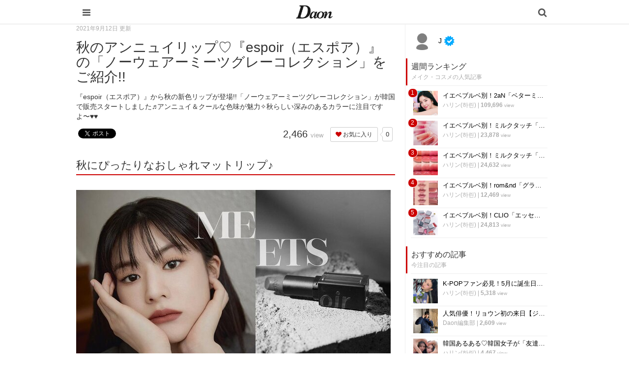

--- FILE ---
content_type: text/html; charset=utf-8
request_url: https://daon.media/make/XC5EY
body_size: 11133
content:
<!DOCTYPE html>

<html>
  <head>
    <meta charset="UTF-8">
    <title>秋のアンニュイリップ♡『espoir（エスポア）』の「ノーウェアーミーツグレーコレクション」をご紹介!! - 韓国情報サイト Daon［ダオン］</title>
    <meta name="viewport" content="width=device-width,initial-scale=1.0,minimum-scale=1.0,maximum-scale=1.0,user-scalable=no">
    <link rel="stylesheet" href="//maxcdn.bootstrapcdn.com/font-awesome/4.5.0/css/font-awesome.min.css">
    <link rel="stylesheet" media="screen" href="https://cdn.clipkit.co/clipkit/stylesheets/application-1.0.css" />
    <link rel="stylesheet" media="screen" href="https://cdn.clipkit.co/clipkit/stylesheets/application-mobile-1.0.css" />
    <link rel="stylesheet" href="https://cdn.clipkit.co/tenants/542/resources/assets/000/000/012/original/common_pc.css?1548834734">
    <script src="https://cdn.clipkit.co/clipkit/javascripts/default-1.0.js"></script>
    <link href="https://cdn.clipkit.co/tenants/542/sites/favicons/000/000/001/square/a4d07f0f-3851-41c8-9d76-47f6e09ec18d.png?1610254070" rel="shortcut icon" type="image/vnd.microsoft.icon">
    <link rel="apple-touch-icon" href="https://cdn.clipkit.co/tenants/542/sites/touch_icons/000/000/001/square/fb144976-ed37-423a-9236-25b869028c34.png?1610254071">
    <!-- headタグ内の上部に挿入されます -->

<meta name="google-site-verification" content="Xv28Nvnk4nj0BHoeJfUWW7usvSj1O_NDadaQMwhFEr0" />

<!-- Google Tag Manager -->
<script>(function(w,d,s,l,i){w[l]=w[l]||[];w[l].push({'gtm.start':
new Date().getTime(),event:'gtm.js'});var f=d.getElementsByTagName(s)[0],
j=d.createElement(s),dl=l!='dataLayer'?'&l='+l:'';j.async=true;j.src=
'https://www.googletagmanager.com/gtm.js?id='+i+dl;f.parentNode.insertBefore(j,f);
})(window,document,'script','dataLayer','GTM-56GNB37');</script>
<!-- End Google Tag Manager -->


    <script async custom-element="amp-auto-ads"
        src="https://cdn.ampproject.org/v0/amp-auto-ads-0.1.js">
</script>
    
  <link rel="canonical" href="https://daon.media/make/XC5EY">
  <link rel="amphtml" href="https://daon.media/make/XC5EY.amp">
  
  <meta name="description" content="『espoir（エスポア）』から秋の新色リップが登場!!「ノーウェアーミーツグレーコレクション」が韓国で販売スタートしました♬アンニュイ＆クールな色味が魅力✧秋らしい深みのあるカラーに注目ですよ〜♥♥">
  <meta name="keywords" content="コスメ・メイク,メイク・メイク法,リップ　ティント,リップメイク,美容　美意識,美容アイテム　美容食品,美肌　美白,美顔・イケメン,韓国コスメ,韓国コスメブランド,韓国メイク　オルチャンメイク,韓国女子">
  <meta name="twitter:card" content="summary">
  <meta name="twitter:domain" content="daon.media">
  <meta name="twitter:title" content="秋のアンニュイリップ♡『espoir（エスポア）』の「ノーウェアーミーツグレーコレクション」をご紹介!! - 韓国情報サイト Daon［ダオン］">
  <meta name="twitter:image" content="https://cdn.clipkit.co/tenants/542/articles/images/000/005/015/medium/008978fd-24c3-4e20-a6cd-285d451d4898.jpg?1631433200">
  <meta name="twitter:description" content="『espoir（エスポア）』から秋の新色リップが登場!!「ノーウェアーミーツグレーコレクション」が韓国で販売スタートしました♬アンニュイ＆クールな色味が魅力✧秋らしい深みのあるカラーに注目ですよ〜♥♥">
  <meta property="og:site_name" content="韓国情報サイト Daon［ダオン］">
  <meta property="og:title" content="秋のアンニュイリップ♡『espoir（エスポア）』の「ノーウェアーミーツグレーコレクション」をご紹介!!">
  <meta property="og:description" content="『espoir（エスポア）』から秋の新色リップが登場!!「ノーウェアーミーツグレーコレクション」が韓国で販売スタートしました♬アンニュイ＆クールな色味が魅力✧秋らしい深みのあるカラーに注目ですよ〜♥♥">
  <meta property="og:type" content="article">
  <meta property="og:url" content="https://daon.media/make/XC5EY">
  <meta property="og:image" content="https://cdn.clipkit.co/tenants/542/articles/images/000/005/015/large/008978fd-24c3-4e20-a6cd-285d451d4898.jpg?1631433200">
  <script type="application/ld+json">
  {
    "@context": "http://schema.org",
    "@type": "NewsArticle",
    "mainEntityOfPage":{
      "@type":"WebPage",
      "@id": "https://daon.media/make/XC5EY"
    },
    "headline": "秋のアンニュイリップ♡『espoir（エスポア）』の「ノーウェアーミーツグレーコレクション」をご紹介!!",
    "image": {
      "@type": "ImageObject",
      "url": "https://cdn.clipkit.co/tenants/542/articles/images/000/005/015/medium/008978fd-24c3-4e20-a6cd-285d451d4898.jpg?1631433200",
      "width": 800,
      "height": 600
    },
    "datePublished": "2021-09-12T20:00:00+09:00",
    "dateModified": "2021-09-12T20:00:00+09:00",
    "author": {
      "@type": "Person",
      "name": "J"
    },
    "publisher": {
      "@type": "Organization",
      "name": "韓国情報サイト Daon［ダオン］",
      "logo": {
        "@type": "ImageObject",
        "url": "https://cdn.clipkit.co/tenants/542/sites/logos/000/000/001/logo_sm/f0a3972f-ab42-41e3-8628-cb7488329ec7.jpg?1610254070"
      }
    },
    "description": "『espoir（エスポア）』から秋の新色リップが登場!!「ノーウェアーミーツグレーコレクション」が韓国で販売スタートしました♬アンニュイ＆クールな色味が魅力✧秋らしい深みのあるカラーに注目ですよ〜♥♥"
  }
  </script>

  <script data-ad-client="ca-pub-1731330053154988" async src="https://pagead2.googlesyndication.com/pagead/js/adsbygoogle.js"></script>
  <meta name="csrf-param" content="authenticity_token" />
<meta name="csrf-token" content="11oBg5jIQEauxKQnmYo2PYtQg3CDLTYqnv8zT9BupQ0CHTEW8vxQ6tZ-WzmmZTyWuGwZc61lCvXT39O5lUfHag" /><link rel="next" href="/make/XC5EY?page=2" /><script>window.routing_root_path = '';
window.site_name = 'media';
I18n.defaultLocale = 'ja';
I18n.locale = 'ja';</script></head>

  <body class="device-mobile">
    
    <!-- bodyタグ内の上部に挿入されます -->

<!-- Google Tag Manager (noscript) -->
    <noscript><iframe src="https://www.googletagmanager.com/ns.html?id=GTM-56GNB37"
    height="0" width="0" style="display:none;visibility:hidden"></iframe></noscript>
    <!-- End Google Tag Manager (noscript) -->
    
   
    
    <script data-ad-client="ca-pub-1731330053154988" async src="https://pagead2.googlesyndication.com/pagead/js/adsbygoogle.js"></script>

<amp-ad width="100vw" height="320"
     type="adsense"
     data-ad-client="ca-pub-1731330053154988"
     data-ad-slot="5590695614"
     data-auto-format="mcrspv"
     data-full-width="">
  <div overflow=""></div>
</amp-ad>

<amp-auto-ads type="adsense"
        data-ad-client="ca-pub-1731330053154988">
</amp-auto-ads>

    <nav class="navbar navbar-fixed-top sb-slide">
      <div class="container">
        <div class="navbar-brand">
          
            <a href="/" title="韓国情報サイト Daon［ダオン］">
              <img src="https://cdn.clipkit.co/tenants/542/sites/logo_mobiles/000/000/001/logo_sm/20c01979-a693-4b78-8cf2-a00f44bc1c8b.jpg?1610254070" alt="韓国情報サイト Daon［ダオン］"></a>
          
        </div>
        <button type="button" class="btn sb-toggle sb-toggle-left">
          <span class="fa fa-bars fa-lg fa-inverse"></span>
        </button>
        <button type="button" class="btn nav-right" data-toggle="modal" data-target="#searchDialog">
          <span class="fa fa-search fa-lg fa-inverse"></span>
        </button>
      </div>
    </nav>
    <div class="modal fade" id="searchDialog"
        tabindex="-1" role="dialog" aria-labelledby="myModalLabel" aria-hidden="true">
      <div class="modal-dialog">
        <div class="modal-content">
          <form action="/search" role="search">
            <div class="modal-header">
              <button type="button" class="close" data-dismiss="modal" aria-hidden="true">&times;</button>
              <h4 class="modal-title" id="myModalLabel">検索</h4>
            </div>
            <div class="modal-body">
              <div class="input-group">
                <input type="text" class="form-control"
                  placeholder="気になるワードを入力" name="q" value="">
                <span class="input-group-btn">
                  <button type="submit" class="btn btn-default"><span class="fa fa-search"></span></button>
                </span>
              </div>
              <hr>
              <h4>人気のキーワード</h4>
              <div>
                
                  
                  
                
              </div>
            </div>
            <div class="modal-footer">
              <button type="button" class="btn btn-default" data-dismiss="modal">閉じる</button>
            </div>
          </form>
        </div>
      </div>
    </div>
    <div class="sb-slidebar sb-left">
      <div class="panel panel-default">
        <div class="panel-heading">メニュー</div>
        <div class="list-group">
          <a href="/mypage" class="list-group-item">マイページ</a>
        </div>
        <div class="panel-heading">カテゴリ一覧</div>
        <div class="list-group active">
          <a href="/" class="list-group-item">
            <img src="https://cdn.clipkit.co/clipkit/icons/small/all.png" alt="総合"> 総合</a>
          
            
              <a href="/entertainment" class="list-group-item ">
                <img src="https://cdn.clipkit.co/tenants/542/categories/icons/000/000/001/small/e21e11cd-58a1-46c2-ab2b-11d43ddbd6be.png?1545965306" alt="韓国エンタメ"> 韓国エンタメ</a>
            
              <a href="/trip" class="list-group-item ">
                <img src="https://cdn.clipkit.co/tenants/542/categories/icons/000/000/002/small/9325c2e9-babe-412b-9471-5ba308cde8bf.png?1545964846" alt="韓国旅行・留学"> 韓国旅行・留学</a>
            
              <a href="/fashion" class="list-group-item ">
                <img src="https://cdn.clipkit.co/tenants/542/categories/icons/000/000/005/small/06f3644e-89b1-4c75-aeba-bcea265e68ce.png?1545965728" alt="ファッション"> ファッション</a>
            
              <a href="/make" class="list-group-item ">
                <img src="https://cdn.clipkit.co/tenants/542/categories/icons/000/000/006/small/581ef3b0-06cf-4d01-b697-6660595d33fc.png?1545957580" alt="メイク・コスメ"> メイク・コスメ</a>
            
              <a href="/hair" class="list-group-item ">
                <img src="https://cdn.clipkit.co/tenants/542/categories/icons/000/000/007/small/83f64c09-34f9-4fe7-bec7-edb59f3063b0.png?1545958057" alt="髪型・ヘアアレンジ"> 髪型・ヘアアレンジ</a>
            
              <a href="/beauty" class="list-group-item ">
                <img src="https://cdn.clipkit.co/tenants/542/categories/icons/000/000/008/small/dac42b17-093c-45f1-9b00-49cd7c0cac2f.png?1545966192" alt="ビューティー・美容法"> ビューティー・美容法</a>
            
              <a href="/food" class="list-group-item ">
                <img src="https://cdn.clipkit.co/tenants/542/categories/icons/000/000/009/small/d5742f61-6bf8-414d-b794-8d7d21fb9ed6.png?1545957188" alt="グルメ・カフェ"> グルメ・カフェ</a>
            
              <a href="/love" class="list-group-item ">
                <img src="https://cdn.clipkit.co/tenants/542/categories/icons/000/000/010/small/2fa1a5b0-386b-4353-aded-cf56728bb1f3.png?1545966223" alt="恋愛・恋愛テク"> 恋愛・恋愛テク</a>
            
              <a href="/trend" class="list-group-item ">
                <img src="https://cdn.clipkit.co/tenants/542/categories/icons/000/000/011/small/ea9888ca-5ff2-40a7-be50-3ebd0148845f.png?1545960707" alt="韓国トレンド・流行"> 韓国トレンド・流行</a>
            
              <a href="/korean" class="list-group-item ">
                <img src="https://cdn.clipkit.co/tenants/542/categories/icons/000/000/012/small/d2c17900-5b53-4bf5-a4c7-3a15cafe897c.png?1545966895" alt="韓国語・ハングル"> 韓国語・ハングル</a>
            
              <a href="/life" class="list-group-item ">
                <img src="https://cdn.clipkit.co/tenants/542/categories/icons/000/000/013/small/83c65c45-fc54-4d43-a35a-94840b1b0178.png?1545966807" alt="韓国生活・文化"> 韓国生活・文化</a>
            
          
        </div>
      </div>
    </div>

    <div id="sb-site">
      


<div class="container">
  <div class="row">
    <div class="col col-sm-8 content-left">
      <div class="article">
        
          <div class="article-header">
            <div class="date">2021年9月12日 更新</div>
            <h1>秋のアンニュイリップ♡『espoir（エスポア）』の「ノーウェアーミーツグレーコレクション」をご紹介!!</h1>
            <p class="description">『espoir（エスポア）』から秋の新色リップが登場!!「ノーウェアーミーツグレーコレクション」が韓国で販売スタートしました♬アンニュイ＆クールな色味が魅力✧秋らしい深みのあるカラーに注目ですよ〜♥♥</p>
            <div class="row">
              <div class="col-md-6">
                <div class="social">
                  <span id="fb-root"></span>
                  <script>(function(d, s, id) {
                    var js, fjs = d.getElementsByTagName(s)[0];
                    if (d.getElementById(id)) return;
                    js = d.createElement(s); js.id = id;
                    js.src = "//connect.facebook.net/ja_JP/all.js#xfbml=1";
                    fjs.parentNode.insertBefore(js, fjs);
                  }(document, 'script', 'facebook-jssdk'));</script>
                  <span class="fb-like" data-href="https://daon.media/make/XC5EY" data-layout="button_count" data-action="like" data-show-faces="false" data-share="false"></span>
                  <a href="https://twitter.com/share" class="twitter-share-button" data-url="https://daon.media/make/XC5EY" data-lang="ja">ツイート</a>
                  <script>!function(d,s,id){var js,fjs=d.getElementsByTagName(s)[0];if(!d.getElementById(id)){js=d.createElement(s);js.id=id;js.src="https://platform.twitter.com/widgets.js";fjs.parentNode.insertBefore(js,fjs);}}(document,"script","twitter-wjs");</script>
                  <div class="line-it-button" data-lang="ja" data-type="share-a" data-ver="2" data-url="https://daon.media/make/XC5EY" style="display: none;"></div>
                  <script src="https://d.line-scdn.net/r/web/social-plugin/js/thirdparty/loader.min.js" async="async" defer="defer"></script>
                </div>
              </div>
              <div class="col-md-6 text-right">
                <div class="matome-status">
                  <span class="pageview">
                    <span class="value">
                      2,466
                    </span>
                    <span class="caption">view</span>
                  </span>
                  <span class="favorite">
                    <a href="/media/works/favorites/5015/register?s=t"
                        class="btn btn-default btn-sm">
                      <span class="fa fa-heart"></span> お気に入り</a>
                    <span class="counter-bubble">
                      <span>
                        0
                      </span>
                    </span>
                  </span>
                </div>
              </div>
            </div>
          </div>
          
          <!--<div class="article-content">
            <p style="margin-bottom:20px;"><a href="https://e-kantei.net/lp/news_10007/?adv_id=wp_pack239" target="_blank"><img src="https://cdn.clipkit.co/tenants/542/resources/assets/000/000/021/original/uranai02.jpg?1569544110" width="100%"></a></p>
            <p>
            今話題の「電話占い」って？<br>
            「復縁したい…」「気になる彼に振り向いてほしい」など気になる人は、Daonがオススメする「電話占い」で占ってみてもらってください♪<br>
            有名な鑑定士が、恋愛・復縁・不倫・仕事・人間関係などに関する占いや相談に乗ってくれます！<br>
            <br>
            <a href="https://e-kantei.net/lp/news_10007/?adv_id=wp_pack239" target="_blank">>>電話占いカリス<<</a>
            </p>
          </div>-->
    
          
          <div class="article-content">
            
            
            
              
                <div class="article-item item_heading " id="item193189" data-item-id="193189" data-item-type="ItemHeading"><h2 class="item-body">秋にぴったりなおしゃれマットリップ♪</h2></div>
              
                <div class="article-item item_image " id="item193208" data-item-id="193208" data-item-type="ItemImage"><div class="image-large"><a class="lightbox" href="https://cdn.clipkit.co/tenants/542/item_images/images/000/193/208/medium/a7908d25-d5ef-4e18-ac76-757ef2cecd61.jpg?1631432977" title=""><img class="img-responsive item-image" alt=" (193208)" data-reference="https://www.instagram.com/espoir_makeup/" src="https://cdn.clipkit.co/tenants/542/item_images/images/000/193/208/medium/a7908d25-d5ef-4e18-ac76-757ef2cecd61.jpg?1631432977" width="640" height="512" /></a><h4></h4></div><div class="cite">via <cite class="item-source"><a title="" target="_blank" rel="nofollow" href="https://www.instagram.com/espoir_makeup/">www.instagram.com</a></cite></div></div>
              
                <div class="article-item item_text " id="item193190" data-item-id="193190" data-item-type="ItemText"><div class="item-body-hbr">カラーコスメが日本でも人気の『espoir（エスポア）』✧<br /><br /><br />2021年秋の新作リップ「ノーウェアーミーツグレーコレクション」が発売されました!!<br /><br /><br />秋らしいディープさとクールさをあわせ持つカラーが特徴的♥♥<br /><br /><br />注目のおしゃれなマットリップを詳しくご紹介していきます~~！！</div></div>
              
                <div class="article-item item_heading " id="item193221" data-item-id="193221" data-item-type="ItemHeading"><h3 class="item-body">☆おすすめ記事☆</h3></div>
              
                <div class="article-item item_link " id="item193222" data-item-id="193222" data-item-type="ItemLink"><div class="item-link-inline style-card"><h3 class="item-source"><a href="https://daon.media/media/works/conversions/redirect?article_key=XC5EY&amp;item_id=193222">手軽にベースメイクが完了!!『espoir（エスポア）』からスティックタイプのファンデが登場♪ - 韓国情報サイト Daon［ダオン］</a></h3><div class="media"><div class="pull-left"><img class="item-image" alt="手軽にベースメイクが完了!!『espoir（エスポア）』からスティックタイプのファンデが登場♪ - 韓国情報サイト Daon［ダオン］" data-reference="https://daon.media/make/nvrgE" src="https://cdn.clipkit.co/tenants/542/item_links/images/000/193/222/thumb/4878d7d6-fc75-4820-879b-101f74325e1d.jpg?1631435335" width="75" height="75" /></div><div class="media-body"><div class="item-body">ツヤファンデが人気の『espoir（エスポア）』✧この秋、ブランド初となるスティックタイプのファンデーションが登場しました!!時短でさくっとカバーできる注目アイテム♪その特徴と魅力を詳しくご紹介します〜3</div></div></div></div></div>
              
                <div class="article-item item_link " id="item193223" data-item-id="193223" data-item-type="ItemLink"><div class="item-link-inline style-card"><h3 class="item-source"><a href="https://daon.media/media/works/conversions/redirect?article_key=XC5EY&amp;item_id=193223">ぷるんとハリツヤ肌に✧『CNP Laboratory』のプロポリスシリーズ人気アイテムまとめ!! - 韓国情報サイト Daon［ダオン］</a></h3><div class="media"><div class="pull-left"><img class="item-image" alt="ぷるんとハリツヤ肌に✧『CNP Laboratory』のプロポリスシリーズ人気アイテムまとめ!! - 韓国情報サイト Daon［ダオン］" data-reference="https://daon.media/make/rANEA" src="https://cdn.clipkit.co/tenants/542/item_links/images/000/193/223/thumb/cf581a46-9cb5-4fa9-9c28-342de646711d.jpg?1631435346" width="75" height="75" /></div><div class="media-body"><div class="item-body">肌の栄養補給にぴったりなプロポリスコスメ♪その先駆者とも呼ばれている『CNP Laboratory』のスキンケアアイテム＆コスメをご紹介します!!ハリツヤUPに効果的な5つのアイテム✧それぞれの特徴と魅力を詳しく解説します〜♥♥</div></div></div></div></div>
              
                <div class="article-item item_heading " id="item193191" data-item-id="193191" data-item-type="ItemHeading"><h2 class="item-body">「ノーウェアーミーツグレーコレクション」</h2></div>
              
                <div class="article-item item_heading " id="item193192" data-item-id="193192" data-item-type="ItemHeading"><h3 class="item-body">秋のムードを演出するリップ</h3></div>
              
                <div class="article-item item_image " id="item193209" data-item-id="193209" data-item-type="ItemImage"><div class="image-large"><a class="lightbox" href="https://cdn.clipkit.co/tenants/542/item_images/images/000/193/209/medium/ac0ef57d-838f-4240-932e-d1063fe96600.jpg?1631433004" title=""><img class="img-responsive item-image" alt=" (193209)" data-reference="https://www.instagram.com/espoir_makeup/" src="https://cdn.clipkit.co/tenants/542/item_images/images/000/193/209/medium/ac0ef57d-838f-4240-932e-d1063fe96600.jpg?1631433004" width="512" height="640" /></a><h4></h4></div><div class="cite">via <cite class="item-source"><a title="" target="_blank" rel="nofollow" href="https://www.instagram.com/espoir_makeup/">www.instagram.com</a></cite></div></div>
              
                <div class="article-item item_text " id="item193193" data-item-id="193193" data-item-type="ItemText"><div class="item-body-hbr">「ノーウェアーミーツグレーコレクション」は秋らしいディープな色味にグレーをプラス!!<br /><br /><br />アンニュイでカッコいいメイクが楽しめるリップコレクションです♡♡<br /><br /><br />メイク全体を一気に大人っぽい印象に♪<br /><br /><br />秋のシックなファッションともよく合うリップがそろっています!!</div></div>
              
                <div class="article-item item_heading " id="item193194" data-item-id="193194" data-item-type="ItemHeading"><h3 class="item-body">ふんわりマットな質感</h3></div>
              
                <div class="article-item item_image " id="item193210" data-item-id="193210" data-item-type="ItemImage"><div class="image-large"><a class="lightbox" href="https://cdn.clipkit.co/tenants/542/item_images/images/000/193/210/medium/4900e40e-8c45-4485-b4fc-bd650669f86f.jpg?1631433027" title=""><img class="img-responsive item-image" alt=" (193210)" data-reference="https://www.instagram.com/espoir_makeup/" src="https://cdn.clipkit.co/tenants/542/item_images/images/000/193/210/medium/4900e40e-8c45-4485-b4fc-bd650669f86f.jpg?1631433027" width="514" height="640" /></a><h4></h4></div><div class="cite">via <cite class="item-source"><a title="" target="_blank" rel="nofollow" href="https://www.instagram.com/espoir_makeup/">www.instagram.com</a></cite></div></div>
              
                <div class="article-item item_text " id="item193195" data-item-id="193195" data-item-type="ItemText"><div class="item-body-hbr">ノーウェアーという名前の通り、なにもつけていないような軽さが魅力のマットリップ♬<br /><br /><br />ふんわりとした質感で、やわらかなリップメイクを楽しめます!!<br /><br /><br />ディープなカラーでありながらも重くなりすぎないのが◎<br /><br /><br />マスクでも使いやすいテクスチャーのリップなんですよ✧</div></div>
              
                <div class="article-item item_heading " id="item193196" data-item-id="193196" data-item-type="ItemHeading"><h2 class="item-body">「ノーウェアーミーツグレーコレクション」は全4カラー</h2></div>
              
                <div class="article-item item_heading " id="item193197" data-item-id="193197" data-item-type="ItemHeading"><h3 class="item-body">ブラウンミーツグレー</h3></div>
              
            <div class="clearfix paginate text-center"><div class="pull-right num-lines">31 件</div><ul class="pagination"><li class="prev disabled"><span class="fa fa-angle-double-left"></span></li><li class="page active"><a href="/make/XC5EY">1</a></li><li class="page "><a rel="next" href="/make/XC5EY?page=2">2</a></li><li class="page "><a href="/make/XC5EY?page=3">3</a></li><li class="next_page"><a rel="next" href="/make/XC5EY?page=2"><span class="fa fa-angle-double-right"></span></a></li></ul></div>
          </div>
          
          
            <div class="list-group articles-lg">
              <h2>
                関連する記事
                <small>こんな記事も人気です♪</small>
              </h2>
              
              <div class="list-group-item clearfix">
                <a href="/make/cFMbO">
                  <img src="https://cdn.clipkit.co/tenants/542/articles/images/000/005/038/square/17494aa4-9874-4fe2-a97f-aa665aeee8c6.jpg?1632021453" alt="エアリー質感のマットリップ♬『I’M MEME（アイムミミ）』の「ドローイングアトリエベルベットリップスティック」!!" class="pull-left">
                  <h4 class="list-group-item-heading">エアリー質感のマットリップ♬『I’M MEME（アイムミミ）』の「ドローイングアトリエベルベットリップスティック」!!</h4>
                </a>
                <div class="list-group-item-text">
                  『I&#39;M MEME（アイムミミ）』から&quot;画家気分&quot;になれちゃうリップが登場しました!!ふんわりエアリーな塗り心地♡15色ものカラーバリエーションで自分らしい色味をチョイスすることができるんですよ✧
                  <div class="curator">
                    <a href="/authors/BPZcq">J</a> |
                    <span class="num-views">
                      1,164 <small>view</small>
                    </span>
                  </div>
                </div>
              </div>
              
              <div class="list-group-item clearfix">
                <a href="/make/A3qWB">
                  <img src="https://cdn.clipkit.co/tenants/542/articles/images/000/005/048/square/331f2b5c-28ad-4f2c-bf73-e911c0b13eba.jpg?1632319794" alt="注目の韓国コスメ♪『MOS（モス）』のリップルージュをご紹介！" class="pull-left">
                  <h4 class="list-group-item-heading">注目の韓国コスメ♪『MOS（モス）』のリップルージュをご紹介！</h4>
                </a>
                <div class="list-group-item-text">
                  韓国でネクストブレイクが期待されている注目コスメブランド『MOS（モス）』✧ブランドのシグニチャーアイテムでもあるリップルージュをご紹介します！軽やかなテクスチャーとおしゃれな色味に注目♥♥その魅力を詳しく解説します♪
                  <div class="curator">
                    <a href="/authors/BPZcq">J</a> |
                    <span class="num-views">
                      3,240 <small>view</small>
                    </span>
                  </div>
                </div>
              </div>
              
              <div class="list-group-item clearfix">
                <a href="/make/hUXqY">
                  <img src="https://cdn.clipkit.co/tenants/542/articles/images/000/004/976/square/a4a04847-fd97-4364-ba0b-ab0162f258ac.jpg?1630413854" alt="『MERZY（マージー）』の人気ティントに新色登場✧注目の秋カラーをご紹介!!" class="pull-left">
                  <h4 class="list-group-item-heading">『MERZY（マージー）』の人気ティントに新色登場✧注目の秋カラーをご紹介!!</h4>
                </a>
                <div class="list-group-item-text">
                  『MERZY（マージー）』の人気ティントシリーズに秋の新カラーが仲間入り♪今回はティントの特徴をおさらいしながら、新カラーそれぞれの魅力をご紹介していきます♡♡&quot;感性カラー&quot;が揃うティントシリーズ!!秋メイクにぴったりな色味に注目です✧
                  <div class="curator">
                    <a href="/authors/BPZcq">J</a> |
                    <span class="num-views">
                      1,925 <small>view</small>
                    </span>
                  </div>
                </div>
              </div>
              
              <div class="list-group-item clearfix">
                <a href="/make/P6bIN">
                  <img src="https://cdn.clipkit.co/tenants/542/articles/images/000/004/958/square/9b4928de-c902-430b-94a8-b27109ffde6e.jpg?1630066072" alt="さらっと広がってふんわりリップに♡『WAKEMAKE（ウェイクメイク）』のベルベットティントをご紹介！" class="pull-left">
                  <h4 class="list-group-item-heading">さらっと広がってふんわりリップに♡『WAKEMAKE（ウェイクメイク）』のベルベットティントをご紹介！</h4>
                </a>
                <div class="list-group-item-text">
                  ウォーターテクスチャーからベルベット質感に変化する『WAKEMAKE（ウェイクメイク）』の新作リップをご紹介します♪しっかり色が定着するのでマスクメイクにもぴったり◎その特徴やカラー展開を詳しく解説します!!
                  <div class="curator">
                    <a href="/authors/BPZcq">J</a> |
                    <span class="num-views">
                      2,238 <small>view</small>
                    </span>
                  </div>
                </div>
              </div>
              
              <div class="list-group-item clearfix">
                <a href="/make/MRPHm">
                  <img src="https://cdn.clipkit.co/tenants/542/articles/images/000/004/921/square/b1fee59e-329e-451d-9854-23692f347f4e.jpg?1629095624" alt="【ティントリップ編】思わずキスしたくなる唇？韓国女子に人気のリップアイテム♡" class="pull-left">
                  <h4 class="list-group-item-heading">【ティントリップ編】思わずキスしたくなる唇？韓国女子に人気のリップアイテム♡</h4>
                </a>
                <div class="list-group-item-text">
                  思わずキスしたくなる唇・・・？マスクで見えないこの時期だからこそ！本当は1番に気を使わないといけないのが「唇」✧‧₊ 好きな相手が思わずドキッとするような・・・そんな唇を目指しませんか？❤︎❤︎
                  <div class="curator">
                    <a href="/authors/HO7L8">haum</a> |
                    <span class="num-views">
                      1,277 <small>view</small>
                    </span>
                  </div>
                </div>
              </div>
              
            </div>
          
          
            <h2>
              この記事のキーワード
              <small class="hidden-xs">キーワードから記事を探す</small>
            </h2>
            <div class="tags">
              
                <a href="/tags/%E3%82%B3%E3%82%B9%E3%83%A1%E3%83%BB%E3%83%A1%E3%82%A4%E3%82%AF" class="btn btn-default btn-sm">
                  <span class="fa fa-tag fa-lg text-muted"></span>
                  コスメ・メイク (600)</a>
              
                <a href="/tags/%E3%83%A1%E3%82%A4%E3%82%AF%E3%83%BB%E3%83%A1%E3%82%A4%E3%82%AF%E6%B3%95" class="btn btn-default btn-sm">
                  <span class="fa fa-tag fa-lg text-muted"></span>
                  メイク・メイク法 (509)</a>
              
                <a href="/tags/%E3%83%AA%E3%83%83%E3%83%97%E3%80%80%E3%83%86%E3%82%A3%E3%83%B3%E3%83%88" class="btn btn-default btn-sm">
                  <span class="fa fa-tag fa-lg text-muted"></span>
                  リップ　ティント (280)</a>
              
                <a href="/tags/%E3%83%AA%E3%83%83%E3%83%97%E3%83%A1%E3%82%A4%E3%82%AF" class="btn btn-default btn-sm">
                  <span class="fa fa-tag fa-lg text-muted"></span>
                  リップメイク (99)</a>
              
                <a href="/tags/%E7%BE%8E%E5%AE%B9%E3%80%80%E7%BE%8E%E6%84%8F%E8%AD%98" class="btn btn-default btn-sm">
                  <span class="fa fa-tag fa-lg text-muted"></span>
                  美容　美意識 (455)</a>
              
                <a href="/tags/%E7%BE%8E%E5%AE%B9%E3%82%A2%E3%82%A4%E3%83%86%E3%83%A0%E3%80%80%E7%BE%8E%E5%AE%B9%E9%A3%9F%E5%93%81" class="btn btn-default btn-sm">
                  <span class="fa fa-tag fa-lg text-muted"></span>
                  美容アイテム　美容食品 (205)</a>
              
                <a href="/tags/%E7%BE%8E%E8%82%8C%E3%80%80%E7%BE%8E%E7%99%BD" class="btn btn-default btn-sm">
                  <span class="fa fa-tag fa-lg text-muted"></span>
                  美肌　美白 (291)</a>
              
                <a href="/tags/%E7%BE%8E%E9%A1%94%E3%83%BB%E3%82%A4%E3%82%B1%E3%83%A1%E3%83%B3" class="btn btn-default btn-sm">
                  <span class="fa fa-tag fa-lg text-muted"></span>
                  美顔・イケメン (313)</a>
              
                <a href="/tags/%E9%9F%93%E5%9B%BD%E3%82%B3%E3%82%B9%E3%83%A1" class="btn btn-default btn-sm">
                  <span class="fa fa-tag fa-lg text-muted"></span>
                  韓国コスメ (1,131)</a>
              
                <a href="/tags/%E9%9F%93%E5%9B%BD%E3%82%B3%E3%82%B9%E3%83%A1%E3%83%96%E3%83%A9%E3%83%B3%E3%83%89" class="btn btn-default btn-sm">
                  <span class="fa fa-tag fa-lg text-muted"></span>
                  韓国コスメブランド (590)</a>
              
                <a href="/tags/%E9%9F%93%E5%9B%BD%E3%83%A1%E3%82%A4%E3%82%AF%E3%80%80%E3%82%AA%E3%83%AB%E3%83%81%E3%83%A3%E3%83%B3%E3%83%A1%E3%82%A4%E3%82%AF" class="btn btn-default btn-sm">
                  <span class="fa fa-tag fa-lg text-muted"></span>
                  韓国メイク　オルチャンメイク (461)</a>
              
                <a href="/tags/%E9%9F%93%E5%9B%BD%E5%A5%B3%E5%AD%90" class="btn btn-default btn-sm">
                  <span class="fa fa-tag fa-lg text-muted"></span>
                  韓国女子 (1,356)</a>
              
            </div>
          
          <h2>
            この記事のキュレーター
          </h2>
          <div class="curator article-curator">
            <a href="/authors/BPZcq">
              <img src="https://cdn.clipkit.co/clipkit/images/avater_lg/missing.png" class="img-circle" alt="J">
              J</a>
            
              <span class="fa-stack" title="公式アカウント">
                <span class="fa fa-certificate fa-stack-2x"></span>
                <span class="fa fa-check fa-stack-1x fa-inverse"></span>
              </span>
            
          </div>
          
        
      </div>
    </div>
    <div class="col col-sm-4 content-right">
      <div class="article-curator">
        <div class="curator hidden-xs">
          <a href="/authors/BPZcq">
            <img src="https://cdn.clipkit.co/clipkit/images/avater_lg/missing.png" class="img-circle" alt="J">
            J</a>
          
            <span class="fa-stack" title="公式アカウント">
              <span class="fa fa-certificate fa-stack-2x"></span>
              <span class="fa fa-check fa-stack-1x fa-inverse"></span>
            </span>
          
        </div>
      </div>
      <div class="panel panel-fancy popular-articles">
        
          
          <div class="panel-heading">
            <h3 class="panel-title">週間ランキング</h3>
            <p>メイク・コスメの人気記事</p>
          </div>
          <div class="panel-body">
            <div class="list-group articles-sm">
              
              
                <span class="rank">1</span>
                <div class="list-group-item clearfix">
                  <a href="/make/sndSO">
                    <img src="https://cdn.clipkit.co/tenants/542/articles/images/000/007/514/square/7e67f9d7-517e-4403-a210-2b25fbf3d856.png?1747235606" alt="イエベブルベ別！2aN「ベターミーアイパレット」全種類紹介♡" class="pull-left">
                    <h4 class="list-group-item-heading">イエベブルベ別！2aN「ベターミーアイパレット」全種類紹介♡</h4>
                  </a>
                  <div class="list-group-item-text">
                    <div class="curator">
                      <a href="/authors/2aAtG">ハリン(하린)</a> |
                      <span class="num-views">
                        109,696 <small>view</small>
                      </span>
                    </div>
                  </div>
                </div>
              
                <span class="rank">2</span>
                <div class="list-group-item clearfix">
                  <a href="/make/rkOZP">
                    <img src="https://cdn.clipkit.co/tenants/542/articles/images/000/009/163/square/06e1ced4-6a7e-4eef-a7c3-3c65e1ca3ef8.png?1741781394" alt="イエベブルベ別！ミルクタッチ「デューステインシアーリップグロス」全種類紹介♡" class="pull-left">
                    <h4 class="list-group-item-heading">イエベブルベ別！ミルクタッチ「デューステインシアーリップグロス」全種類紹介♡</h4>
                  </a>
                  <div class="list-group-item-text">
                    <div class="curator">
                      <a href="/authors/2aAtG">ハリン(하린)</a> |
                      <span class="num-views">
                        23,878 <small>view</small>
                      </span>
                    </div>
                  </div>
                </div>
              
                <span class="rank">3</span>
                <div class="list-group-item clearfix">
                  <a href="/make/XmypX">
                    <img src="https://cdn.clipkit.co/tenants/542/articles/images/000/008/008/square/fbb2e0d2-66b2-43a0-bc3c-c7b03b9889bc.jpg?1721830427" alt="イエベブルベ別！ミルクタッチ「ジェリーフィットティンティッドグロウティント」全種類紹介♡" class="pull-left">
                    <h4 class="list-group-item-heading">イエベブルベ別！ミルクタッチ「ジェリーフィットティンティッドグロウティント」全種類紹介♡</h4>
                  </a>
                  <div class="list-group-item-text">
                    <div class="curator">
                      <a href="/authors/2aAtG">ハリン(하린)</a> |
                      <span class="num-views">
                        24,632 <small>view</small>
                      </span>
                    </div>
                  </div>
                </div>
              
                <span class="rank">4</span>
                <div class="list-group-item clearfix">
                  <a href="/make/BVlEx">
                    <img src="https://cdn.clipkit.co/tenants/542/articles/images/000/007/091/square/7def40f3-ed92-4d15-9d07-6e0f6be3090f.jpg?1707537496" alt="イエベブルベ別！rom&amp;nd「グラスティングカラーグロス」全種類紹介♡" class="pull-left">
                    <h4 class="list-group-item-heading">イエベブルベ別！rom&amp;nd「グラスティングカラーグロス」全種類紹介♡</h4>
                  </a>
                  <div class="list-group-item-text">
                    <div class="curator">
                      <a href="/authors/2aAtG">ハリン(하린)</a> |
                      <span class="num-views">
                        12,469 <small>view</small>
                      </span>
                    </div>
                  </div>
                </div>
              
                <span class="rank">5</span>
                <div class="list-group-item clearfix">
                  <a href="/make/Qs42M">
                    <img src="https://cdn.clipkit.co/tenants/542/articles/images/000/008/371/square/39165bc9-c442-4096-8ee2-92ee28e9a7fb.jpg?1746895028" alt="イエベブルベ別！CLIO「エッセンシャルリップチークタップ」全種類紹介♡" class="pull-left">
                    <h4 class="list-group-item-heading">イエベブルベ別！CLIO「エッセンシャルリップチークタップ」全種類紹介♡</h4>
                  </a>
                  <div class="list-group-item-text">
                    <div class="curator">
                      <a href="/authors/2aAtG">ハリン(하린)</a> |
                      <span class="num-views">
                        24,813 <small>view</small>
                      </span>
                    </div>
                  </div>
                </div>
              
            </div>
          </div>
        
      </div>
      <div class="panel panel-fancy pickup-articles">
        <div class="panel-heading">
          <h3 class="panel-title">おすすめの記事</h3>
          <p>今注目の記事</p>
        </div>
        <div class="panel-body">
          <div class="list-group articles-sm">
            
              
              
                <div class="list-group-item clearfix">
                  <a href="/entertainment/sX45e">
                    <img src="https://cdn.clipkit.co/tenants/542/articles/images/000/005/846/square/e41852b5-f67f-4494-840a-e22fa70c5387.jpg?1746373574" alt="K-POPファン必見！5月に誕生日を迎えるK-POPスターたち☆" class="pull-left">
                    <h4 class="list-group-item-heading">K-POPファン必見！5月に誕生日を迎えるK-POPスターたち☆</h4>
                  </a>
                  <div class="list-group-item-text">
                    <div class="curator">
                      <a href="/authors/2aAtG">ハリン(하린)</a> |
                      <span class="num-views">
                        5,318 <small>view</small>
                      </span>
                    </div>
                  </div>
                </div>
              
                <div class="list-group-item clearfix">
                  <a href="/entertainment/3P0L2">
                    <img src="https://cdn.clipkit.co/tenants/542/articles/images/000/009/097/square/4fa579ec-1658-42c6-a307-5ec9f2cb5a4a.jpg?1740142263" alt="人気俳優！リョウン初の来日【ジャパンファンミーティング】詳細♡" class="pull-left">
                    <h4 class="list-group-item-heading">人気俳優！リョウン初の来日【ジャパンファンミーティング】詳細♡</h4>
                  </a>
                  <div class="list-group-item-text">
                    <div class="curator">
                      <a href="/authors/e0qBj">Daon編集部</a> |
                      <span class="num-views">
                        2,609 <small>view</small>
                      </span>
                    </div>
                  </div>
                </div>
              
                <div class="list-group-item clearfix">
                  <a href="/life/e8YDn">
                    <img src="https://cdn.clipkit.co/tenants/542/articles/images/000/004/874/square/5abab9f7-0707-477c-9f63-db3541affa85.jpg?1736611474" alt="韓国あるある♡韓国女子が「友達と会う時に必ずする」⑧つの行動って？" class="pull-left">
                    <h4 class="list-group-item-heading">韓国あるある♡韓国女子が「友達と会う時に必ずする」⑧つの行動って？</h4>
                  </a>
                  <div class="list-group-item-text">
                    <div class="curator">
                      <a href="/authors/2aAtG">ハリン(하린)</a> |
                      <span class="num-views">
                        4,467 <small>view</small>
                      </span>
                    </div>
                  </div>
                </div>
              
                <div class="list-group-item clearfix">
                  <a href="/entertainment/WdoNK">
                    <img src="https://cdn.clipkit.co/tenants/542/articles/images/000/005/202/square/22d8a0eb-e49e-46ee-b2cf-13b80c7c5e3e.jpg?1734873737" alt="克服させてあげたい！「○○恐怖症」を持つ15人の韓国女性アイドル" class="pull-left">
                    <h4 class="list-group-item-heading">克服させてあげたい！「○○恐怖症」を持つ15人の韓国女性アイドル</h4>
                  </a>
                  <div class="list-group-item-text">
                    <div class="curator">
                      <a href="/authors/2aAtG">ハリン(하린)</a> |
                      <span class="num-views">
                        14,585 <small>view</small>
                      </span>
                    </div>
                  </div>
                </div>
              
                <div class="list-group-item clearfix">
                  <a href="/entertainment/XgT6a">
                    <img src="https://cdn.clipkit.co/tenants/542/articles/images/000/008/801/square/7d11ef0f-6d71-45c3-a03e-b85b65a0286c.jpg?1735739024" alt="2025年は巳年！2001年生まれの年男韓国アイドルリスト♡" class="pull-left">
                    <h4 class="list-group-item-heading">2025年は巳年！2001年生まれの年男韓国アイドルリスト♡</h4>
                  </a>
                  <div class="list-group-item-text">
                    <div class="curator">
                      <a href="/authors/2aAtG">ハリン(하린)</a> |
                      <span class="num-views">
                        1,734 <small>view</small>
                      </span>
                    </div>
                  </div>
                </div>
              
            
          </div>
        </div>
      </div>
      <div class="panel panel-fancy popular-tags">
        <div class="panel-heading">
          <h3 class="panel-title">人気のキーワード</h3>
          <p>いま話題になっているキーワード</p>
        </div>
        <div class="panel-body">
          <div class="tags">
            
              
              
            
          </div>
        </div>
      </div>
    </div>
  </div>
</div>

    </div>

    <div class="footer1">
      <div class="container">
        <div class="row">
          <div class="col-sm-2">
            <a class="ft_logo" href="/"><img src="https://cdn.clipkit.co/tenants/542/sites/logos/000/000/001/logo_sm/f0a3972f-ab42-41e3-8628-cb7488329ec7.jpg?1610254070"></a>
          </div>

          <div class="footer-style">
            <div class="col-sm-10">
                <h4>カテゴリ</h4>
                <ul class="list-unstyled">
                    <li><a href="/entertainment">韓国エンタメ</a></li>
                    <li><a href="/trip">韓国旅行・留学</a></li>
                    <li><a href="/fashion">ファッション</a></li>
                    <li><a href="/make">メイク・コスメ</a></li>
                    <li><a href="/hair">髪型・ヘアアレンジ</a></li>
                    <li><a href="/beauty">ビューティー・美容法</a></li>
                    <li><a href="/food">グルメ・カフェ</a></li>
                    <li><a href="/love">恋愛・恋愛テク</a></li>
                    <li><a href="/trend">韓国トレンド・流行</a></li>
                    <li><a href="/krean">韓国語</a></li>
                    <li><a href="/life">韓国生活・文化</a></li>
                </ul>
            </div>
            <div class="col-sm-10">
                <h4>韓国情報サイト Daon［ダオン］</h4>
                    <ul class="list-unstyled">
                        <li><a href="/company">運営会社</a></li>
                        <li><a href="/rules">利用規約</a></li>
                        <li><a href="/policy">プライバシー・ポリシー</a></li>
                        <li><a href="/contact">お問い合わせ</a></li>
                        <li><a href="#">ライター一覧</a></li>
                        <li><a href="/users/sign_up">ライター募集</a></li>
                        <li><a target="_blank" href="https://instagram.com/daon_mediasite?igshid=MTV5Mm50cXV0ZmF3OA==">公式Instagram</a></li>
                        <li><a target="_blank" href="https://twitter.com/Daon_korea?lang=ja">公式Twitter</a></li>
                    </ul>
            </div>
          </div>

        </div>
      </div>
    </div>
    <div class="footer2">
      <div class="container">
        <div class="row">
          <div>Copyright &copy; 韓国情報サイト Daon［ダオン］</div>
        </div>
      </div>
    </div>

    <script src="https://cdn.clipkit.co/clipkit/javascripts/application-1.0.js" async></script>
    <script src="https://cdn.clipkit.co/clipkit/javascripts/application-mobile-1.0.js" async></script>

  <script async="async" defer="defer" src="//www.instagram.com/embed.js"></script><script src="//cdn.clipkit.co/clipkit_assets/beacon-414f23f8ff2b763f9a6861cc093f7ad22529a6ba44cd8cf474410fb416eaa182.js" async="async" id="clipkit-beacon" data-page-type="article" data-page-id="5015" data-domain="daon.media" data-url="/make/XC5EY" data-href="https://daon.media/media/beacon"></script><script async="async" data-label="saas" src="//b.clipkit.co/"></script>

<!--Clipkit(R) v14.22.10-20251219 Copyright (C) 2025 VECTOR Inc.-->

</body>
</html>


--- FILE ---
content_type: text/html; charset=utf-8
request_url: https://www.google.com/recaptcha/api2/aframe
body_size: 267
content:
<!DOCTYPE HTML><html><head><meta http-equiv="content-type" content="text/html; charset=UTF-8"></head><body><script nonce="iXGdiW0FpzTpjwCjqdw2Cg">/** Anti-fraud and anti-abuse applications only. See google.com/recaptcha */ try{var clients={'sodar':'https://pagead2.googlesyndication.com/pagead/sodar?'};window.addEventListener("message",function(a){try{if(a.source===window.parent){var b=JSON.parse(a.data);var c=clients[b['id']];if(c){var d=document.createElement('img');d.src=c+b['params']+'&rc='+(localStorage.getItem("rc::a")?sessionStorage.getItem("rc::b"):"");window.document.body.appendChild(d);sessionStorage.setItem("rc::e",parseInt(sessionStorage.getItem("rc::e")||0)+1);localStorage.setItem("rc::h",'1766429273114');}}}catch(b){}});window.parent.postMessage("_grecaptcha_ready", "*");}catch(b){}</script></body></html>